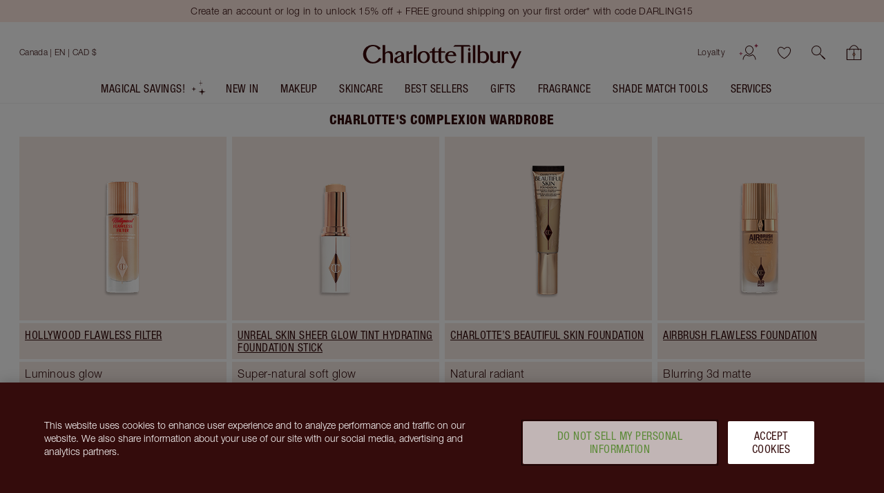

--- FILE ---
content_type: text/javascript
request_url: https://www.charlottetilbury.com/_next/static/chunks/pages/%5Bstore%5D/products/%5B...slug%5D-90be40d4b979bb92.js
body_size: 8504
content:
(self.webpackChunk_N_E=self.webpackChunk_N_E||[]).push([[3683],{42979:function(e,t,n){(window.__NEXT_P=window.__NEXT_P||[]).push(["/[store]/products/[...slug]",function(){return n(88139)}])},39568:function(e,t,n){"use strict";n.d(t,{u:function(){return a},Z:function(){return H}});var o,a,r=n(57857),i=n(81204),s=n(50749),c=n(39190),l=n(21045),u=n(26128),d=n(33342),_=n(41287),m=n(78476),p=n(18088),f=n(53704),g=n(20386),h=n.n(g),P=n(87724),v=n(35220),b=n.n(v),x=n(8491),C=n.n(x),y=n(21902),B=n(30426),j=n(70861),L=n(91405),T=n(20002),k=n(53435),w=n(61109),N=n(6200),Z=n(31483),S=n(66806),O=n(1706),M=function(e,t){var n=e.map(function(n,o){var a=n.label,r=n.href,i=o!==e.length-1||t;return(0,u._)({"@type":L.W.ListItem,position:o+1,name:a},i&&r&&{item:r})});return{"@context":j.zj,"@type":L.W.Breadcrumb,itemListElement:n}},I="products";n(46108),(o=a||(a={})).ComplexionEdit="complexionEdit",o.AccountBeautyProfile="accountBeautyProfile",o.Blog="secrets";var E="BreadcrumbList",H=function(e){(0,l._)(n,e);var t=(0,m._)(n);function n(e){(0,s._)(this,n),(a=t.call(this,e)).state={isBreadcrumbOpen:!1,isPreviousPageBreadcrumb:!1,breadcrumbTrail:a.props.breadcrumbs},a.renderBreadcrumbItem=function(e,t){var n,o=a.props,r=o.storeCode,i=o.canRenderLastBreadcrumbAsLink,s=a.state,l=s.isPreviousPageBreadcrumb,_=s.breadcrumbTrail,m=t!==_.length-1,p=i||m,g=l&&((null==_?void 0:_.length)===1||m),P=h()("".concat(E,"__items__item"),(n={},(0,c._)(n,"".concat(E,"__items__item--previous-page-breadcrumb"),g),(0,c._)(n,"".concat(E,"__items__item--last"),!m),n)),v={title:e.label,className:"".concat(E,"__link"),"data-test":"breadcrumb-list-item-link"};if(p){var b=e.href,x=e.categoryName,C=void 0===x?I:x;v.href="/"===b&&l||C!==I?e.href:(0,O.JU)(r,I,{slug:e.href})}return(0,f.jsxs)("li",{className:P,role:p?void 0:"text",children:[(0,f.jsxs)(p?"a":"span",(0,d._)((0,u._)({},v),{children:[(0,f.jsx)(N.ZP,{iconName:"caret",rotate:270,className:"".concat(E,"__link-icon"),hasExternalLabel:!0}),(0,f.jsx)("span",{className:"".concat(E,"__items__link-text"),children:(0,w.LF)(e.label)})]})),(0,f.jsx)("span",{"aria-hidden":!0,children:(0,f.jsx)("span",{className:"".concat(E,"__items__separator")})})]},t)},a.onBreadcrumbClicked=function(e){var t=!a.state.isBreadcrumbOpen;a.setState({isBreadcrumbOpen:t})},a.setBreadcrumbContainerRef=function(e){e&&(a.breadcrumbContainerRef=e)},a.refreshBreadcrumb=function(){a.forceUpdate()};var o,a,l=(0,r._)(a);return a.getPreviousPageBreadcrumbs=(o=(0,i._)(function(e){var t,n,o,a,r;return(0,p.Jh)(this,function(i){switch(i.label){case 0:return t=l.props.breadcrumbs,[4,(0,k.dj)(P.Z.get(Z.zR)).then(function(e){return e}).catch(function(e){S.ZP.debug("Unable to parse cookie (".concat(Z.zR,")"),{e:e})})];case 1:return(n=i.sent())&&(o=n.key,e&&e.includes(o)&&(r=(a=t&&(0,_._)(t).pop())?[n,a]:[n],l.setState({isPreviousPageBreadcrumb:!0,breadcrumbTrail:r},function(){P.Z.remove(Z.zR)}))),[2]}})}),function(e){return o.apply(this,arguments)}),a.refreshBreadcrumb=b()(a.refreshBreadcrumb,1e3/15),a}var o=n.prototype;return o.render=function(){var e,t=this.props,n=t.t,o=t.storeCode,a=t.className,r=t.listClassName,i=t.canRenderLastBreadcrumbAsLink,s=t.minBreadcrumbLength,l=this.state,d=l.breadcrumbTrail,_=l.isPreviousPageBreadcrumb,m=h()(E,a,(e={},(0,c._)(e,"".concat(E,"--opened"),this.state.isBreadcrumbOpen),(0,c._)(e,"".concat(E,"--previous-page-mode"),this.state.isPreviousPageBreadcrumb),e));if(!d||d.length<(void 0===s?2:s))return null;var p=M(d.map(function(e){var t=e.label,n=e.href,a=e.categoryName,r=void 0===a?I:a,i="/"===n&&_||r===I;return(0,u._)({label:t},n&&{href:i?"".concat(j.o6).concat((0,O.JU)(o,I,{slug:n})):"".concat(j.o6).concat(r?(0,O.JU)(o,r,{slug:n}):"/".concat(n))})}),i);return(0,f.jsxs)("div",{className:m,onClick:this.onBreadcrumbClicked,style:this.breadcrumbStyles(),"data-testid":"breadcrumb-list",children:[(0,f.jsx)(C(),{id:(0,B.fq)(L.W.Breadcrumb,E),type:T.y6.LdJson,dangerouslySetInnerHTML:{__html:JSON.stringify(p)}}),(0,f.jsx)("nav",{"aria-label":n("common:page.header.breadcrumbs"),className:"".concat(E,"__items-wrapper"),ref:this.setBreadcrumbContainerRef,children:(0,f.jsx)("ul",{className:h()("".concat(E,"__items"),r),children:d.map(this.renderBreadcrumbItem)})})]})},o.componentDidMount=function(){var e=this.props.allowedPreviousPageBreadcrumbs;window.addEventListener("resize",this.refreshBreadcrumb),this.getPreviousPageBreadcrumbs(e)},o.componentWillUnmount=function(){window.removeEventListener("resize",this.refreshBreadcrumb)},o.breadcrumbStyles=function(){var e={};return this.state.isBreadcrumbOpen&&(e.height=this.breadcrumbContainerRef.getBoundingClientRect().height),e},n}(y.Component)},27199:function(e,t,n){"use strict";var o=n(8549),a=n(32691),r=n(39568);t.Z=(0,o.Z)((0,a.Zh)()(r.Z))},88139:function(e,t,n){"use strict";n.r(t),n.d(t,{ProductListingPage:function(){return ty},default:function(){return tB}});var o,a=n(81204),r=n(26128),i=n(33342),s=n(34990),c=n(45530),l=n(41287),u=n(18088),d=n(53704),_=n(21902),m=n(12158),p=n(52414),f=n(24330),g=n(65937),h=n(39190),P=n(20386),v=n.n(P),b=n(89171),x=n(27199),C=n(40844),y=n(3965),B=n(57872),j=n(33391),L=n(31702),T=n(75584),k=n(55354),w=n(28275),N=n(95203),Z=n(5921),S=n(96995),O=n(32691);n(97284);var M="MobileFiltersModal",I=function(e){var t=e.handleModalClose,n=e.showMobileFilters,o=e.filterLabel,a=e.count,r=e.children,i=(0,O.$G)().t,s={reset:i("components:mobile-filters-modal.clear-all")};return(0,d.jsxs)("div",{role:"dialog","aria-expanded":n,className:"".concat(M," ").concat(M,"__").concat(n?"show":"hidden"),children:[(0,d.jsxs)("div",{className:"".concat(M,"__header"),children:[(0,d.jsx)(b.ZP,{level:b.Z2.H2,children:o}),(0,d.jsx)(N.Z,{translations:s}),(0,d.jsx)(S.Z,{component:"button",onClick:t,role:"button",Icon:k.bP,label:i("common:page.cta.close")})]}),r,(0,d.jsx)("div",{className:"".concat(M,"__container-view-items"),children:(0,d.jsx)(Z.Z,{onClick:t,className:"".concat(M,"__button-view-items"),children:i("components:mobile-filters-modal.view-items",{count:a})})})]})},E=n(16542),H=n(22743),R=n(39683),A=n(75533),D=n(84812),U=n(91233),F=n(66806),W=n(11646);n(67170);var z="ProductCardListWithFilters",G=(0,E.OP)(),$=(0,B.Z)(function(e){var t=e.hits,n=e.onHitsUpdate;return(0,_.useEffect)(function(){n(t)},[t,n]),null}),q=function(e){var t=e.items,n=e.categoryCode,o=e.categoryRootPath,a=(0,s._)(e,["items","categoryCode","categoryRootPath"]),l=(0,O.$G)().t,u=(0,R.Z)(),p=(0,_.useMemo)(function(){return(0,E.OP)().initIndex((0,E.O5)(u))},[u]),f=(0,m.v9)(function(e){return(0,D.w)(e)}),g=(0,m.I0)(),h=(0,c._)((0,_.useState)(!1),2),P=h[0],v=h[1],b=(0,c._)((0,_.useState)(t),2),x=b[0],C=b[1],B=l("components:product-card-list.filter"),N=l("common:products.item-with-count",{count:null==x?void 0:x.length}),Z="".concat(B," (").concat(N,")"),M=o?o.split(" > ").length:0,q=(0,_.useCallback)(function(e){P&&C(e)},[P]),J=(0,_.useCallback)(function(e){return e.map(function(e){var t=o&&0===e.label.indexOf(o)?e.label.split(" > ")[M]:"";return(0,i._)((0,r._)({},e),{label:t})}).filter(function(e){return e.label})},[o,M]),K=function(e){var t=function(){return g((0,A.Z)(e))};e?t():setTimeout(function(){t()},400)};(0,_.useEffect)(function(){f?(0,U.M_)(!0,W.$1):(0,U.M_)(!1,W.$1)},[f]),(0,_.useEffect)(function(){var e=!1;return p.search("",{filters:"categoryCodes:".concat(n),hitsPerPage:1e3,page:0}).then(function(t){var n=t.hits;e||C(n)}).catch(function(e){F.ZP.warn("Error fetching product data for category code: ".concat(n),{error:e})}),function(){e=!0}},[p,n]);var Y=function(){return(0,d.jsx)(w.Z,{items:[{id:0,title:"Category",content:(0,d.jsx)(j.Z,{attribute:"hierarchicalCategories.lvl".concat(M),transformItems:J,limit:1e3})}]})};return(0,d.jsx)("div",{className:z,children:(0,d.jsxs)(L.Z,{searchClient:G,indexName:(0,E.O5)(u),children:[(0,d.jsx)(T.Z,{filters:"categoryCodes:".concat(n),hitsPerPage:1e3,page:0,ruleContexts:[H.zr.CategoryLookup]}),(0,d.jsx)($,{onHitsUpdate:q}),(0,d.jsx)(I,{showMobileFilters:f,handleModalClose:function(){return K(!1)},filterLabel:B,count:null==x?void 0:x.length,children:Y()}),(0,d.jsx)("div",{className:"".concat(z,"__filters-sidebar"),children:(0,d.jsx)("div",{className:"".concat(z,"__filters-sidebar-content"),onClick:function(){return v(!0)},children:Y()})}),(0,d.jsxs)("div",{children:[(0,d.jsxs)("div",{className:"".concat(z,"__filters-bar"),children:[(0,d.jsx)(S.Z,{className:"".concat(z,"__filters-button"),Icon:k.k1,component:"button",label:Z,onClick:function(){K(!0),v(!0)},children:(0,d.jsx)("span",{className:"".concat(z,"__filters-button-text"),children:Z})}),(0,d.jsx)("div",{className:"".concat(z,"__item-count--desktop"),children:N})]}),(0,d.jsx)(y.Z,(0,i._)((0,r._)({},a),{items:x}))]})]})})},J=n(63470),K=n(26922),Y=n(29),Q=n(57153),X=n(74304),V=n(67069),ee=n(3982),et=n(11208),en=n(76721),eo=n(72317),ea=n(64583),er=n(40310),ei=n(7709),es=n(99773),ec=n(26841),el=n(9517),eu=n(93769);n(60775);var ed="TextToggle",e_=(0,O.Zh)()(function(e){var t=e.text,n=e.t,o=e.readMoreCTA,a=void 0===o?n("common:page.cta.read-more"):o,r=e.readLessCTA,i=void 0===r?n("common:page.cta.read-less"):r,s=e.centred,u=e.onClickReadMore,m=(0,c._)((0,_.useState)(!1),2),p=m[0],f=m[1],g=(0,ei.Z)(),P=function(){f(!p)},b=p?i:a,x=p?"read less":"learn more",C=(0,el.wI)({content_name:x,content_id:x,type:ec.g7.Link,position:ec.Uc.Main,is_promo:!1,text:b}),y=function(e){null==e||e.preventDefault(),(0,es.Ng)(b,(0,l._)(g).concat([C])),P(),u&&u()},B=v()("".concat(ed),(0,h._)({},"".concat(ed,"--centred"),s)),j=v()("".concat(ed,"__text"),(0,h._)({},"".concat(ed,"__text--extended"),p));return(0,d.jsxs)("div",{role:"button",className:B,onClick:y,onKeyDown:function(e){return(0,eu.n1)(e)&&y(e)},children:[(0,d.jsx)("div",{className:j,dangerouslySetInnerHTML:{__html:t}}),(0,d.jsx)("button",{className:"".concat(ed,"__button"),"aria-label":b,onClick:P,children:b})]})}),em=n(63150),ep=n(1461),ef=n(80635),eg=n(48197),eh=n(78375),eP=n.n(eh),ev=n(52472),eb=n(31297),ex=n(15224),eC=n.n(ex),ey="ComplexionPersonalisationToggleBanner",eB=function(e){var t,n=e.className,o=e.plpTitle,a=(0,_.useContext)(Y.sL),r=a.isPersonalised,i=a.setIsPersonalised,s=a.recommendationResults,l=(0,O.$G)().t,u=(0,c._)((0,ef.Z)(!1),2),m=u[0],p=u[1],f=!!(null==s?void 0:null===(t=s.products)||void 0===t?void 0:t.length),g=(0,_.useCallback)(function(e){i(e),(0,eg.mj)(e,f,o)},[i,f,o]);return(0,_.useEffect)(function(){(0,eg.yP)(r,f,o)},[]),(0,d.jsxs)("article",{className:v()(eC()[ey],n),children:[m&&(0,d.jsx)(em.Z,{className:eC()["".concat(ey,"__modal")],isVisible:m,onModalClose:p,showCloseCta:!1,content:(0,d.jsx)(eb.Z,{onSuccessfulFormSubmission:p,isInsideModal:!0,renderedBy:ep.j.FOUNDATION_PLP,headerImageSrc:eP(),wizardInIframe:!0})}),(0,d.jsx)(ev.Z,{className:eC()["".concat(ey,"__toggle-switch")],label:l("components:complexion-personalisation-toggle-banner.toggle-switch-label"),value:r,onClick:g}),r&&(0,d.jsx)(Z.Z,{className:eC()["".concat(ey,"__open-modal-cta")],buttonType:Z.P.Tertiary,hasTertiaryArrows:!1,onClick:function(){p(),(0,eg.Ri)(o)},children:l("components:complexion-personalisation-toggle-banner.update-complexion-edit-cta")})]})},ej=n(52587),eL=n(15876),eT=n(96887),ek=n(28515),ew=function(e){var t=e.text,n=e.action;return(0,ek.j)({gtm:{event:et.s1.Action,eventCategory:"filtering",eventAction:n===et.Cs.PromotionClick?"wheel_click":"wheel_view",eventLabel:t}})},eN=(0,O.Zh)()(function(e){var t=e.links,n=e.style,o=e.t,a=null==t?void 0:t.filter(function(e){return e.image});return(null==a?void 0:a.length)?(0,d.jsx)("nav",{"aria-label":o("components:category-list.title"),children:(0,d.jsx)(eT.Z,{links:a,style:void 0===n?{}:n,onLinkClick:ew,onLinkView:ew,shape:"square",className:"ImageLinkWheel--plp-aligned"})}):null}),eZ=n(96490),eS=n(47582),eO=n(2117),eM=n(35224),eI=n(10641),eE=n(18054),eH=function(e){return(0,eE.BT)({name:ec.lo.MakeupMatchTogglePLP,isEnabled:e,version:"31/01/2024"})},eR=n(97382),eA=n.n(eR),eD=function(e){var t=e.personalisationData,n=t.isBeautyProfileToggledOn,o=t.hasBeautyProfileMatches,a=t.setIsBeautyProfileToggledOn,r=(0,O.$G)().t,i=(0,ei.Z)(),s=(0,c._)((0,_.useState)(!0),2),l=s[0],u=s[1],p=(0,m.v9)(function(e){var t=(0,eM.vH)(e);return!!(null==t?void 0:t[eO.A.MatchesToggle])});return(0,d.jsx)(eS.Z,{onIntersection:function(){(0,es.vM)(i)},shouldOnlyTriggerOnce:!0,children:(0,d.jsx)(ev.Z,{className:eA().PLPPersonalisationToggle,value:n,onClick:function(e){var t,r;if(a(e),(0,es.l1)((t=!n,r=!n&&o,t?i.concat(eH(r)):i.filter(function(e){return e.contextType!==eZ.l.Personalised})),e),!p){var s=eO.A.MatchesToggle;(0,eI._)(s)}l&&u&&u(!1)},label:r("components:plp-personalisation-toggle.label"),shouldShowPrompt:p,showHint:l})})},eU=n(54879),eF=n.n(eU),eW="ProductListHeaderContent",ez=(0,g.Z)((0,O.Zh)()(function(e){var t=e.classes,n=e.title,o=e.description,a=e.onExpandDescription,r=e.categories,i=e.personalisationData,s=e.personalisationData,c=s.isComplexionPersonalisable,l=s.shouldShowBeautyProfileToggle,u=e.t,_=e.showBreadcrumbs,m=(0,ej.Z)();return(0,d.jsxs)("article",{className:v()(eF()[eW],null==t?void 0:t.root,(0,h._)({},eF()["".concat(eW,"--with-breadcrumbs")],void 0!==_&&_)),"aria-label":n,children:[(0,d.jsxs)("div",{className:"".concat(eF()["".concat(eW,"__copy")]),children:[(0,d.jsx)(eL.Z,{level:"h1",visualSize:"l",weight:"medium",text:n,ariaLabel:n,family:"vanitas",className:eF()["".concat(eW,"__title")]}),(0,d.jsx)("div",{className:eF()["".concat(eW,"__description")],children:(0,d.jsx)(e_,{centred:m,text:o,readMoreCTA:u("common:page.cta.learn-more"),readLessCTA:u("common:page.cta.read-less"),onClickReadMore:a})})]}),(0,d.jsx)(eN,{links:r}),c&&(0,d.jsx)(eB,{plpTitle:n}),l&&(0,d.jsx)(eD,{personalisationData:i})]})})),eG=n(54049),e$=n.n(eG),eq="ProductListHeader",eJ=function(e){var t=e.title,n=e.description,o=e.categories,a=e.onExpandDescription,r=e.personalisationData,i=e.personalisationData,s=i.isComplexionPersonalisable,c=i.shouldShowBeautyProfileToggle,l=e.showBreadcrumbs,u={root:v()(e$()["".concat(eq,"__content")],(0,h._)({},e$()["".concat(eq,"__content--has-toggle")],s||c)),title:e$()["".concat(eq,"__content__title")]};return(0,d.jsx)("div",{className:e$()[eq],children:(0,d.jsx)(ez,{title:t,classes:u,description:n,categories:o,onExpandDescription:a,personalisationData:r,showBreadcrumbs:void 0!==l&&l})})},eK=n(7275),eY=n(62405),eQ=n(6143),eX=n(54750),eV=n(16137),e0=n(23298),e1=n(14316),e2=n(88207),e3=n.n(e2),e4="PLPPersonalisationSaveBanner",e7=(0,eE.oO)({name:"save_your_matches",type:ec.g7.Link,isPromotion:!1,position:ec.Uc.Main}),e8=function(){var e,t=(0,O.$G)().t,n=(0,ei.Z)(),o=(0,e1.Z)("account"),a=(0,e1.Z)("accountRegister",void 0,(e={redirectTo:o},(0,h._)(e,e0.WC.Tab,eQ.d.BeautyProfile),(0,h._)(e,e0.ZC.Profile,eX.g.Makeup),(0,h._)(e,"shouldSaveMakeupProfile","true"),(0,h._)(e,"registrationSource","plp-personalisation-toggle-makeup-save-banner"),e));return(0,d.jsx)(eS.Z,{onIntersection:function(){(0,es.jr)(n)},children:(0,d.jsxs)("div",{className:e3()[e4],children:[(0,d.jsx)(eV.W,{className:e3()["".concat(e4,"__content")],children:(0,d.jsx)(O.cC,{i18nKey:"components:plp-personalisation-toggle.save-banner-copy"})}),(0,d.jsx)(eY.Z,{href:a,onClick:function(){(0,es.Lt)(a,n.concat(e7))},children:t("components:plp-personalisation-toggle.save-banner-cta")})]})})},e9=[(0,eE.C7)({name:"mmt_save_to_profile",type:ec.pN.Prompt,position:ec.Uc.Main})],e5=function(e){var t=e.personalisationData,n=(0,ej.Z)();return!(0,m.v9)(eK.eG)&&t.isBeautyProfileToggledOn&&!n&&t.hasBeautyProfileMatches?(0,d.jsx)(p.Z,{featureKey:ea.uv,children:(0,d.jsx)(X.G,{value:e9,children:(0,d.jsx)(e8,{})})}):null},e6=n(98305),te=n(32874),tt=n(15944),tn=n(64358),to=function(e){var t,n=null!==(t=(0,tt.jQ)(tt.uZ.PersonalisedPages))&&void 0!==t?t:{};n.categoryCodes=e,(0,tt.A4)(tt.uZ.PersonalisedPages,n,new Date(Date.now()+(0,tn.RA)(30)),!0)},ta=function(){var e=(0,c._)((0,_.useState)(void 0),2),t=e[0],n=e[1];return(0,_.useEffect)(function(){var e;n((null===(e=(0,tt.jQ)(tt.uZ.PersonalisedPages))||void 0===e?void 0:e.categoryCodes)||[])},[n]),{personalisedCategories:t,setIsPersonalisedCategory:(0,_.useCallback)(function(e,t){e&&n(function(n){var o=(0,l._)(n||[]),a=o.indexOf(e);if(t&&-1===a)o.push(e);else{if(t||-1===a)return n;o.splice(a,1)}return to(o),o})},[]),isInitialised:!!t}},tr=["makeup__lips","makeup__lips__lipstick","makeup__lips__lip-gloss","makeup__lips__lip-liner","makeup__eyes","makeup__eyes__eyeshadow","makeup__eyes__eyeliner","makeup__eyes__mascara","makeup__eyes__eyebrows","makeup__cheek"],ti=function(e,t,n,o){var a=(0,_.useContext)(e6.s),r=a.matchSkus,i=a.isInitialised,s=a.completedTools,l=ta(),u=l.personalisedCategories,d=l.setIsPersonalisedCategory,m=l.isInitialised,p=(0,c._)((0,_.useState)(!1),2),f=p[0],g=p[1],h=i&&m,P=(0,_.useCallback)(function(e){o&&(g(e),d(o,e))},[o,d]);return(0,_.useMemo)(function(){var a=e(te.AN.COLOUR_PROFILE_MATCHES_IN_PLP_TOGGLE);if(!o||!a)return{matchSkus:r,setIsBeautyProfileToggledOn:P,isBeautyProfileToggledOn:!1,shouldShowBeautyProfileToggle:!1};var i=e(te.AN.COLOUR_PROFILE_FINDER_MATCHES_IN_PLP_TOGGLE_INCOMPLETE_JOURNEY),c=!!(null==s?void 0:s.includes(n)),l=h&&tr.includes(o)&&(i&&!c||c&&t.some(function(e){var t=e.sku;return null==r?void 0:r.includes(t)})),d=l&&(f||!!((null==u?void 0:u.includes(o))&&c));return{matchSkus:r,shouldShowBeautyProfileToggle:l,isBeautyProfileToggledOn:d,setIsBeautyProfileToggledOn:P}},[r,o,P,u,t,e,f,h,s,n])};n(45362);var ts=n(23413),tc="ProductList",tl=[],tu=(0,g.Z)(function(e){var t,n,o,a=e.breadcrumbs,s=e.categoryCode,l=e.filterRoot,u=e.heroLinks,m=e.title,p=e.listMode,f=e.description,g=e.inlineWidgets,P=e.products,B=e.getFeatureStatus,j=e.isPersonalisedPLP,L=e.queryId,T=e.queryUserToken,k=(0,c._)((0,_.useState)(!1),2),w=k[0],N=k[1],Z=(0,c._)((0,_.useState)(!1),2),S=Z[0],O=Z[1],M=(0,c._)((0,_.useState)(!1),2),I=M[0],E=M[1],H=(0,c._)((0,ts.S)("notify_me_drawer"),1)[0],A=H.enabled&&(null===(n=H.flag)||void 0===n?void 0:null===(t=n.variables)||void 0===t?void 0:t.out_of_stock_plp)||!1,D=(0,_.useContext)(Y.sL),U=D.isPersonalised,F=D.hasComplexionProfile,W=D.recommendationResults,z=j&&F,G=ti(B,P,K.y.MakeupMatchTool,s),$=G.isBeautyProfileToggledOn,ei=G.shouldShowBeautyProfileToggle,es=G.setIsBeautyProfileToggledOn,el=G.matchSkus,eu=(0,R.Z)(),ed=(0,_.useMemo)(function(){return{tools:(0,en.Bn)(J.mz,s)?["virtual-try-on"]:[]}},[s]),e_=(0,_.useMemo)(function(){return $&&(null==el?void 0:el.length)?P.filter(function(e){var t=e.sku;return null==el?void 0:el.includes(t)}):[]},[el,P,$]),em=(0,_.useMemo)(function(){return $?e_:P},[P,e_,$]),ep=$&&!(null==em?void 0:em.length),ef=(0,_.useMemo)(function(){return{isBeautyProfileToggledOn:$,shouldShowBeautyProfileToggle:ei,hasBeautyProfileMatches:!!(null==e_?void 0:e_.length),setIsBeautyProfileToggledOn:es,isComplexionPersonalisable:z}},[$,ei,e_,es,z]),eg=j&&U?et.YA.PersonalisedComplexion:void 0,eh=(0,_.useMemo)(function(){return z&&U?P.filter(function(e){return null==W?void 0:W.foundationSkus.includes(e.sku)}):P},[z,U,P,null==W?void 0:W.foundationSkus]),eP=null!==(o=(0,et.pR)(eg,m,C.F.ProductListingWidget))&&void 0!==o?o:"";(0,V.Z)(function(){(0,ee.tv)(eP,void 0,void 0,void 0,eh||[]),S||U||O(!0),!I&&U&&E(!0)},[!S||!I],[eh,m,eg]);var ev=v()(tc,(0,h._)({},"".concat(tc,"--is-expanded"),w)),eb=!!(a&&a.length>1),ex=(0,_.useMemo)(function(){var e=$||U,t=!!(null==em?void 0:em.length);return e?[$?eH(t):(0,eE.BT)({name:ec.lo.ComplexionTogglePLP,isEnabled:!0,version:"31/01/2024"})]:[]},[$,U,em]),eC={headingLevel:b.Z2.H2,contextId:eP,items:em,listMode:p,inlineWidgets:$?tl:g,renderedBy:C.F.ProductListingWidget,isPersonalised:U&&z,foundationSkus:null==W?void 0:W.foundationSkus,title:m,queryId:L,queryUserToken:T,storeCode:eu,notifyMeDrawerEnabled:A};return(0,d.jsxs)(X.G,{value:ex,children:[(0,d.jsxs)("div",{className:ev,children:[eb&&(0,d.jsx)(x.Z,{breadcrumbs:a}),(0,d.jsx)(eJ,{categories:u,title:m,description:f,onExpandDescription:function(){return N(!0)},personalisationData:ef,showBreadcrumbs:eb}),em&&(0,d.jsx)(Q.E,{all:ed,children:(0,d.jsx)("div",{className:"".concat(tc,"__content"),children:B(ea.CR)?(0,d.jsx)(q,(0,i._)((0,r._)({},eC),{categoryCode:s,categoryRootPath:l})):(0,d.jsx)(y.Z,(0,r._)({},eC))})}),ep&&(0,d.jsx)(er.C,{id:"makeup-match-tool-plp-entry-banner"}),(0,d.jsx)(e5,{personalisationData:ef})]}),(0,d.jsx)(eo.Z,{})]})}),td=n(22669),t_=n(25229),tm=n(56333),tp=n(46519),tf=n(29882),tg=n(37720),th=n(86371),tP=n(92074),tv=n(54532),tb=n(1706),tx=n(88261),tC=["makeup__face__foundation"],ty=function(e){var t,n,o,a,u=e.widgets,m=e.widgetBlocks,g=e.getFeatureStatus,h=(0,s._)(e,["widgets","widgetBlocks","getFeatureStatus"]),P=!!h.categoryCode&&tC.includes(h.categoryCode)&&g(te.AN.COMPLEXION_PERSONALISATION),v=(null===(n=h.products)||void 0===n?void 0:null===(t=n[0])||void 0===t?void 0:t.type)===tv.kv.NestedBundle,b=g(ea.qW),x=P?Y.ZP:_.Fragment,C=(0,c._)((0,ts.S)("add_to_bag_confirmation_drawer"),1)[0],y=C.enabled&&(null===(a=C.flag)||void 0===a?void 0:null===(o=a.variables)||void 0===o?void 0:o.show_on_plp)||!1,B=(0,_.useMemo)(function(){return[(0,eE.C7)({name:h.title,type:ec.pN.Plp,position:ec.Uc.Main})]},[h.title]);return v&&!b?(0,d.jsx)(f.Z,{statusCode:404}):(0,d.jsxs)(tm.jO,{isAddToBagConfirmationDrawerOn:y,children:[(0,d.jsx)(x,{children:(0,d.jsx)(X.G,{value:B,override:!0,children:(0,d.jsx)(tu,(0,i._)((0,r._)({},h),{isPersonalisedPLP:P,widgets:[]}))})}),(0,d.jsx)(t_.Z,{widgets:(0,l._)(m[tP.$.PLP_TOP]||[]).concat((0,l._)(u||[]),(0,l._)(m[tP.$.PLP_BOTTOM]||[]))}),(0,d.jsx)(p.Z,{featureKey:te.AN.BROWSING_HISTORY_RECOMMENDATIONS_PLP,children:(0,d.jsx)(td.Z,{type:tv.l9.Recommendations,recommendationType:tv.WN.BrowsingHistory})}),(0,d.jsx)(td.Z,{type:tv.l9.Recommendations,recommendationType:tv.WN.RecentlyViewed})]})};ty.getInitialProps=(o=(0,a._)(function(e){var t;return(0,u.Jh)(this,function(n){switch(n.label){case 0:if(!(t=(0,tb.sB)(e.query.slug)))throw new tf.z("Slug must be defined to display a product page.");return[4,(0,th.zI)(t,e)];case 1:return[2,n.sent()]}})}),function(e){return o.apply(this,arguments)});var tB=(0,m.$j)(function(e){return{widgetBlocks:(0,tg.zi)(e)}})((0,tp.Z)(function(e){return{title:"".concat(e.title),pageType:tx.G.Products,urlStub:"products",widgetBlockKeys:[tP.$.PLP_TOP,tP.$.PLP_BOTTOM]}})((0,g.Z)(ty)))},2117:function(e,t,n){"use strict";var o,a;n.d(t,{A:function(){return o}}),(a=o||(o={})).BeautyProfileNew="Beauty_profile_new",a.FragranceProfileTabNew="FragranceProfileTabNew",a.MatchesToggle="MatchesToggle"},10641:function(e,t,n){"use strict";n.d(t,{_:function(){return l}});var o,a=n(81204),r=n(18088),i=n(69216),s=n(49759),c=n(66806),l=(o=(0,a._)(function(e){var t;return(0,r.Jh)(this,function(n){switch(n.label){case 0:return n.trys.push([0,2,,3]),[4,i.ZP.send((0,s.r5)(e))];case 1:return[2,n.sent()||null];case 2:return t=n.sent(),c.ZP.error("Unable to set dismiss prompt cookie",{error:t}),[2,null];case 3:return[2]}})}),function(e){return o.apply(this,arguments)})},15224:function(e){e.exports={ComplexionPersonalisationToggleBanner:"ComplexionPersonalisationToggleBanner_ComplexionPersonalisationToggleBanner___BsDY","ComplexionPersonalisationToggleBanner__open-modal-cta":"ComplexionPersonalisationToggleBanner_ComplexionPersonalisationToggleBanner__open-modal-cta__PKBEx",ComplexionPersonalisationToggleBanner__modal:"ComplexionPersonalisationToggleBanner_ComplexionPersonalisationToggleBanner__modal__pAH3o"}},54049:function(e){e.exports={ProductListHeader:"ProductListHeader_ProductListHeader__pPhXU",ProductListHeader__content:"ProductListHeader_ProductListHeader__content__w3_6n","ProductListHeader__content--has-toggle":"ProductListHeader_ProductListHeader__content--has-toggle__YYjXx"}},54879:function(e){e.exports={ProductListHeaderContent:"ProductListHeaderContent_ProductListHeaderContent__9eVlz",ProductListHeaderContent__description:"ProductListHeaderContent_ProductListHeaderContent__description__RBziO",ProductListHeaderContent__copy:"ProductListHeaderContent_ProductListHeaderContent__copy__BuIcj",ProductListHeaderContent__title:"ProductListHeaderContent_ProductListHeaderContent__title__Qo3BE","ProductListHeaderContent--with-breadcrumbs":"ProductListHeaderContent_ProductListHeaderContent--with-breadcrumbs__dPjaQ"}},88207:function(e){e.exports={PLPPersonalisationSaveBanner:"PLPPersonalisationSaveBanner_PLPPersonalisationSaveBanner__9Wq1k",PLPPersonalisationSaveBanner__content:"PLPPersonalisationSaveBanner_PLPPersonalisationSaveBanner__content__3SRQv"}},97382:function(e){e.exports={PLPPersonalisationToggle:"PLPPersonalisationToggle_PLPPersonalisationToggle__ps_z3"}},46108:function(){},97284:function(){},60775:function(){},67170:function(){},45362:function(){},78375:function(e){e.exports="/_next/static/images/complexion-edit-plp-hero-00bb2f835cff452f8d000aeb030423ca.jpg"}},function(e){e.O(0,[9336,5195,2888,9774,179],function(){return e(e.s=42979)}),_N_E=e.O()}]);